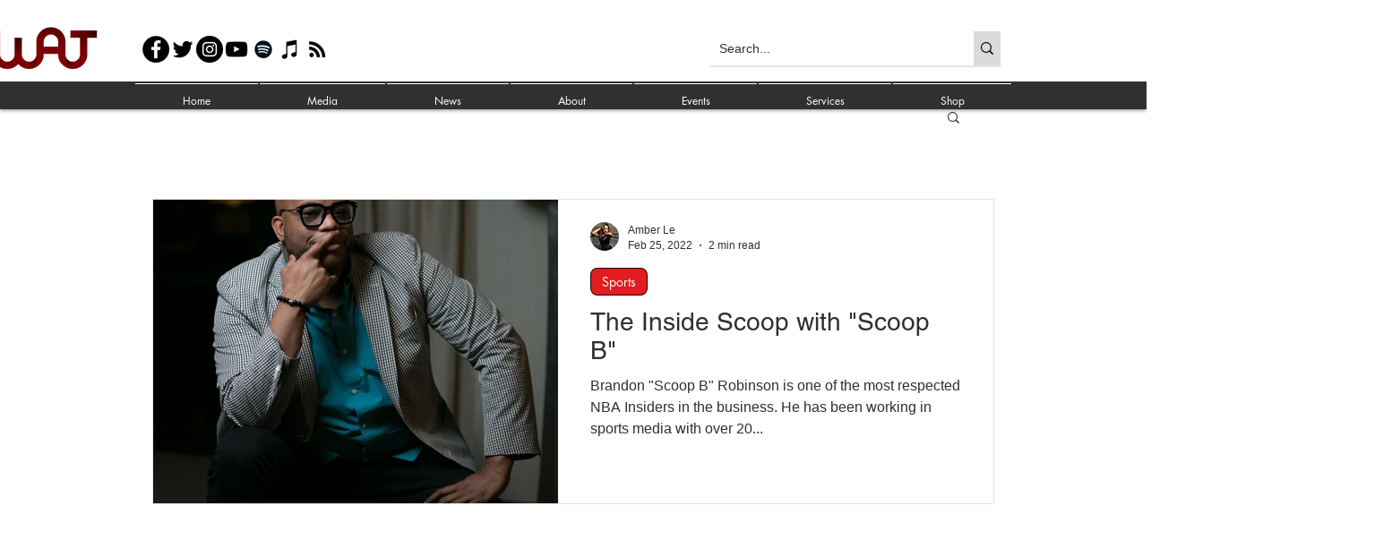

--- FILE ---
content_type: text/html; charset=utf-8
request_url: https://www.google.com/recaptcha/api2/aframe
body_size: 265
content:
<!DOCTYPE HTML><html><head><meta http-equiv="content-type" content="text/html; charset=UTF-8"></head><body><script nonce="oteljNn6A05PfQY_2Ufs_g">/** Anti-fraud and anti-abuse applications only. See google.com/recaptcha */ try{var clients={'sodar':'https://pagead2.googlesyndication.com/pagead/sodar?'};window.addEventListener("message",function(a){try{if(a.source===window.parent){var b=JSON.parse(a.data);var c=clients[b['id']];if(c){var d=document.createElement('img');d.src=c+b['params']+'&rc='+(localStorage.getItem("rc::a")?sessionStorage.getItem("rc::b"):"");window.document.body.appendChild(d);sessionStorage.setItem("rc::e",parseInt(sessionStorage.getItem("rc::e")||0)+1);localStorage.setItem("rc::h",'1762345164726');}}}catch(b){}});window.parent.postMessage("_grecaptcha_ready", "*");}catch(b){}</script></body></html>

--- FILE ---
content_type: application/javascript
request_url: https://static.parastorage.com/services/editor-elements-library/dist/thunderbolt/rb_wixui.thunderbolt[Container_RectangleArea].e99f5e72.bundle.min.js
body_size: 1053
content:
!function(e,t){"object"==typeof exports&&"object"==typeof module?module.exports=t(require("react")):"function"==typeof define&&define.amd?define("rb_wixui.thunderbolt[Container_RectangleArea]",["react"],t):"object"==typeof exports?exports["rb_wixui.thunderbolt[Container_RectangleArea]"]=t(require("react")):e["rb_wixui.thunderbolt[Container_RectangleArea]"]=t(e.React)}("undefined"!=typeof self?self:this,function(e){return function(){var t={"Xdf/":function(t){"use strict";t.exports=e},Fe5V:function(e){function t(){return e.exports=t=Object.assign?Object.assign.bind():function(e){for(var t=1;t<arguments.length;t++){var r=arguments[t];for(var n in r)({}).hasOwnProperty.call(r,n)&&(e[n]=r[n])}return e},e.exports.__esModule=!0,e.exports.default=e.exports,t.apply(null,arguments)}e.exports=t,e.exports.__esModule=!0,e.exports.default=e.exports}},r={};function n(e){var o=r[e];if(void 0!==o)return o.exports;var a=r[e]={exports:{}};return t[e](a,a.exports,n),a.exports}n.n=function(e){var t=e&&e.__esModule?function(){return e.default}:function(){return e};return n.d(t,{a:t}),t},n.d=function(e,t){for(var r in t)n.o(t,r)&&!n.o(e,r)&&Object.defineProperty(e,r,{enumerable:!0,get:t[r]})},n.o=function(e,t){return Object.prototype.hasOwnProperty.call(e,t)},n.r=function(e){"undefined"!=typeof Symbol&&Symbol.toStringTag&&Object.defineProperty(e,Symbol.toStringTag,{value:"Module"}),Object.defineProperty(e,"__esModule",{value:!0})};var o={};return function(){"use strict";n.r(o),n.d(o,{components:function(){return M}});var e=n("Fe5V"),t=n.n(e),r=n("Xdf/"),a=n.n(r);function s(e){var t,r,n="";if("string"==typeof e||"number"==typeof e)n+=e;else if("object"==typeof e)if(Array.isArray(e))for(t=0;t<e.length;t++)e[t]&&(r=s(e[t]))&&(n&&(n+=" "),n+=r);else for(t in e)e[t]&&(n&&(n+=" "),n+=t);return n}var i=function(){for(var e,t,r=0,n="";r<arguments.length;)(e=arguments[r++])&&(t=s(e))&&(n&&(n+=" "),n+=t);return n};const c="wixui-",l=(e,...t)=>{const r=[];return e&&r.push(`${c}${e}`),t.forEach(e=>{e&&(r.push(`${c}${e}`),r.push(e))}),r.join(" ")};var u={root:"box"};const d=e=>Object.entries(e).reduce((e,[t,r])=>(t.includes("data-")&&(e[t]=r),e),{});const f=13,p=27;function m(e){return t=>{t.keyCode===e&&(t.preventDefault(),t.stopPropagation(),t.currentTarget.click())}}m(32),m(f),m(p);const b=["aria-id","aria-metadata","aria-type"],v=(e,t)=>Object.entries(e).reduce((e,[r,n])=>(t.includes(r)||(e[r]=n),e),{}),y="mesh-container-content",h="inline-content",g=e=>a().createElement("div",{key:e.props.id+"-rotated-wrapper","data-mesh-id":e.props.id+"-rotated-wrapper"},e),x=(e,r)=>{const{id:n,className:o,wedges:s=[],rotatedComponents:c=[],children:l,fixedComponents:u=[],extraClassName:f="",renderRotatedComponents:p=g}=e,m=a().Children.toArray(l()),b=[],v=[];m.forEach(e=>u.includes(e.props.id)?b.push(e):v.push(e));const x=(e=>{const{wedges:t,rotatedComponents:r,childrenArray:n,renderRotatedComponents:o}=e,s=r.reduce((e,t)=>({...e,[t]:!0}),{});return[...n.map(e=>{return s[(t=e,t.props.id.split("__")[0])]?o(e):e;var t}),...t.map(e=>a().createElement("div",{key:e,"data-mesh-id":e}))]})({childrenArray:v,rotatedComponents:c,wedges:s,renderRotatedComponents:p});return a().createElement("div",t()({},d(e),{"data-mesh-id":n+"inlineContent","data-testid":h,className:i(o,f),ref:r}),a().createElement("div",{"data-mesh-id":n+"inlineContent-gridContainer","data-testid":y},x),b)};var C=a().forwardRef(x),w="cwL6XW";const j="container-bg",_=(e,n)=>{const{id:o,className:a,meshProps:s,renderSlot:c,children:l,onClick:u,onKeyPress:f,onDblClick:p,onFocus:m,onBlur:y,onMouseEnter:h,onMouseLeave:g,translations:x,hasPlatformClickHandler:j,a11y:_={},ariaAttributes:E={},tabIndex:R,role:O,style:k,lang:A}=e,M=r.useRef(null),{"aria-label-interactions":N,...P}=_;N&&(P["aria-label"]=(null==x?void 0:x.ariaLabel)||"Interactive element, focus to trigger content change");const I={id:o,children:l,...s},S=i(a,{[w]:j});return r.useImperativeHandle(n,()=>({focus:()=>{var e;null==(e=M.current)||e.focus()},blur:()=>{var e;null==(e=M.current)||e.blur()}})),r.createElement("div",t()({id:o},d(e),{ref:M,className:S,onClick:u,onKeyDown:e=>{f&&(" "===e.key&&e.preventDefault(),f(e))},onFocus:m,onBlur:y,onDoubleClick:p,onMouseEnter:h,onMouseLeave:g,style:k,lang:A},P,(({role:e,tabIndex:t,tabindex:r,...n}={})=>{const o=Object.entries(n).reduce((e,[t,r])=>({...e,[`aria-${t}`.toLowerCase()]:r}),{role:e,tabIndex:t??r});return Object.keys(o).forEach(e=>{void 0!==o[e]&&null!==o[e]||delete o[e]}),v(o,b)})({...E,tabIndex:R,role:O})),c({containerChildren:r.createElement(C,I)}))},E=r.forwardRef(_),R=(e,n)=>{let{classes:o,className:a,customClassNames:s=[],...c}=e;return r.createElement(E,t()({},c,{ref:n,className:i(o.root,a),renderSlot:e=>{let{containerChildren:t}=e;return r.createElement(r.Fragment,null,r.createElement("div",{className:i(o.bg,l(u.root,...s)),"data-testid":j}),t)}}))},O=r.forwardRef(R);var k={root:"jbrj02",bg:"IvR70V"};const A=(e,n)=>r.createElement(O,t()({ref:n},e,{classes:k}));const M={Container_RectangleArea:{component:r.forwardRef(A)}}}(),o}()});
//# sourceMappingURL=https://static.parastorage.com/services/editor-elements-library/dist/thunderbolt/rb_wixui.thunderbolt[Container_RectangleArea].e99f5e72.bundle.min.js.map